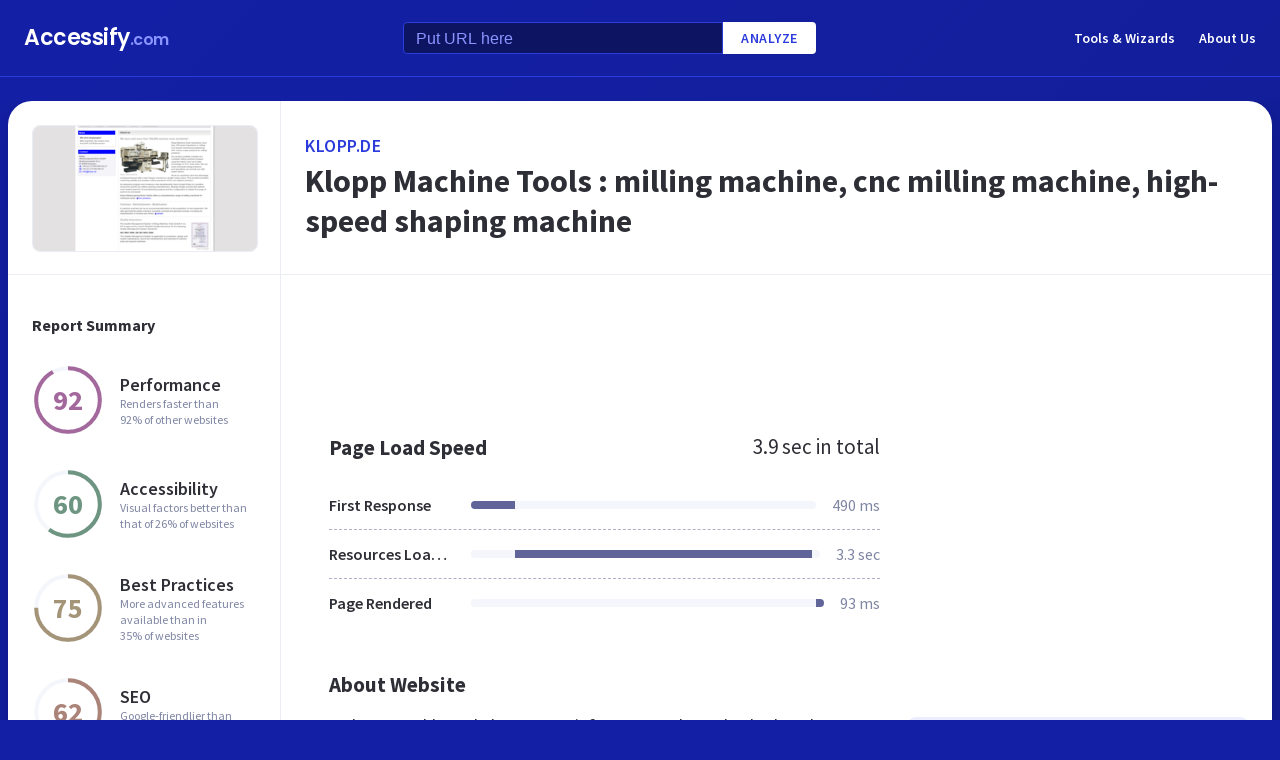

--- FILE ---
content_type: text/html; charset=utf-8
request_url: https://www.google.com/recaptcha/api2/aframe
body_size: 267
content:
<!DOCTYPE HTML><html><head><meta http-equiv="content-type" content="text/html; charset=UTF-8"></head><body><script nonce="LM11zQ9_mvnjQxA5tAHoAA">/** Anti-fraud and anti-abuse applications only. See google.com/recaptcha */ try{var clients={'sodar':'https://pagead2.googlesyndication.com/pagead/sodar?'};window.addEventListener("message",function(a){try{if(a.source===window.parent){var b=JSON.parse(a.data);var c=clients[b['id']];if(c){var d=document.createElement('img');d.src=c+b['params']+'&rc='+(localStorage.getItem("rc::a")?sessionStorage.getItem("rc::b"):"");window.document.body.appendChild(d);sessionStorage.setItem("rc::e",parseInt(sessionStorage.getItem("rc::e")||0)+1);localStorage.setItem("rc::h",'1769016278302');}}}catch(b){}});window.parent.postMessage("_grecaptcha_ready", "*");}catch(b){}</script></body></html>